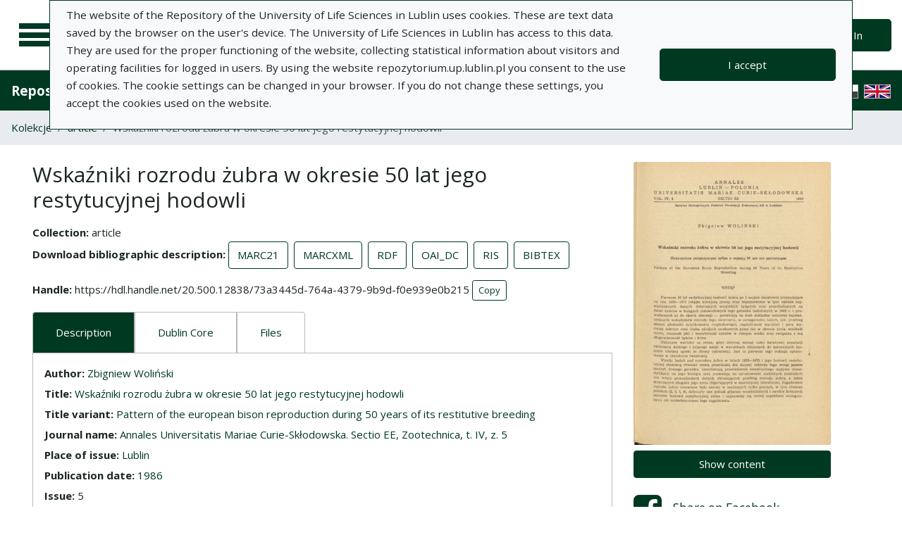

--- FILE ---
content_type: text/html; charset=utf-8
request_url: https://repozytorium.up.lublin.pl/en/search_results/2724?q%5Bindexes_attributes%5D%5B%5D%5Bid%5D=2&q%5Bindexes_attributes%5D%5B%5D%5Bvalue%5D=Zbigniew+Woli%C5%84ski&q%5Bindexes_attributes%5D%5B%5D%5Bquery_type%5D=term
body_size: 32055
content:
<!DOCTYPE html><html lang="en"><head><meta charset="utf-8" /><meta content="width=device-width, initial-scale=1, shrink-to-fit=no" name="viewport" /><title>Wskaźniki rozrodu żubra w okresie 50 lat jego restytucyjnej hodowli - Repository of University of Life Sciences in Lublin</title>
<meta name="description" content="Collection: article Author: Zbigniew Woliński Journal: Annales Universitatis Mariae Curie-Skłodowska. Sectio EE, Zootechnica Volume/Number: IV 5 Year: 1986">
<link rel="canonical" href="https://repozytorium.up.lublin.pl/en/search_results/2724">
<meta property="og:title" content="Wskaźniki rozrodu żubra w okresie 50 lat jego restytucyjnej hodowli">
<meta property="og:description" content="Collection: article Author: Zbigniew Woliński Journal: Annales Universitatis Mariae Curie-Skłodowska. Sectio EE, Zootechnica Volume/Number: IV 5 Year: 1986">
<meta property="og:site_name" content="Repository of University of Life Sciences in Lublin">
<meta property="og:type" content="website">
<meta property="og:url" content="https://repozytorium.up.lublin.pl/en/search_results/2724"><meta name="csrf-param" content="authenticity_token" />
<meta name="csrf-token" content="S9yVwUAIsZygj4YcDhHmmFQnoAEQX7Bm2S5ZaKcg416-0rhtxO8J7eexo66eGR0m9DgX3xRgbbhGoCNUYUpMUQ" /><link rel="stylesheet" media="screen" href="/packs/css/svg-35ad18da.css" data-turbo-track="reload" /><script src="/packs/js/svg-0411f2e6734341c9eb33.js" data-turbo-track="reload"></script><script src="/packs/js/application-e234b403ee29f1e2d1d1.js" data-turbo-track="reload"></script><link rel="stylesheet" media="screen" href="/packs/css/application-625ded96.css" data-turbo-track="reload" /><link rel="shortcut icon" type="image/x-icon" href="/packs/media/images/favicon-791af5f3b7466dbf5d3da76ac1bf291b.ico" /><!--Global site tag (gtag.js) - Google Analytics--><script async="" src="https://www.googletagmanager.com/gtag/js?id=G-DTK6JQNVFR"></script><script>window.dataLayer = window.dataLayer || [];
function gtag(){dataLayer.push(arguments);}
gtag('js', new Date());
gtag('config', 'G-DTK6JQNVFR');</script></head><body data-controller="wcag highlight"><div class="container bg-light" data-controller="notification" data-notification-local-storage-id-value="cookies_notification" hidden=""><div class="row align-items-center p-2 border border-primary"><div class="col-sm-12 col-lg-9"><p>The website of the Repository of the University of Life Sciences in Lublin uses cookies. These are text data saved by the browser on the user&#39;s device. The University of Life Sciences in Lublin has access to this data. They are used for the proper functioning of the website, collecting statistical information about visitors and operating facilities for logged in users. By using the website repozytorium.up.lublin.pl you consent to the use of cookies. The cookie settings can be changed in your browser. If you do not change these settings, you accept the cookies used on the website.</p></div><div class="col-sm-12 col-lg-3"><button class="btn btn-primary btn-lg w-100" data-action="click-&gt;notification#accept">I accept</button></div></div></div><ul class="skip-links list-unstyled" data-controller="skip-links"><li><a data-action="skip-links#click" href="#menu">Go to the main menu</a></li><li><a data-action="skip-links#click" href="#search">Go to the search engine</a></li><li><a href="#content">Go to content</a></li></ul><nav aria-label="main-nav" class="navbar navbar-light navbar-expand-sm" id="main-nav"><div class="row"><div class="col-12 col-md-auto d-flex justify-content-center justify-content-lg-left" data-collapse-toggle-class="nav-hidden" data-controller="collapse"><button aria-label="Main menu" class="navbar-toggler d-inline-block" data-action="click-&gt;collapse#handleToggle" data-collapse-target="button" id="menu" type="button"><span class="navbar-toggler-icon"></span></button><div class="nav-aside nav-hidden" data-collapse-target="target" id="nav"><ul class="nav-aside__list"><li><a href="/en/search_results"><svg aria-hidden="true" data-src="/packs/media/images/icons/menu_catalogs-38deda1892b58a526990b176586de851.svg" role="img"></svg>Collections</a></li><li><a href="/en/index_value_pages"><svg aria-hidden="true" data-src="/packs/media/images/icons/menu_museum-4e8766dccd035d05550df60630eeffe6.svg" role="img"></svg>Special collections</a></li><li><a href="/en/indexes"><svg aria-hidden="true" data-src="/packs/media/images/icons/search-table-880e2eb70e5c525293e9a4b1bebfafe6.svg" role="img"></svg>Indexes</a></li><li><a href="/en/timeline"><svg aria-hidden="true" data-src="/packs/media/images/icons/menu_timeline-caa876e3ea9bb90faaf8878956b5e436.svg" role="img"></svg>Time line</a></li><li><a href="/en/statistics"><svg aria-hidden="true" data-src="/packs/media/images/icons/gf-query_stats-rounded-4657db64d6c1019aa15d00d586dcff00.svg" role="img"></svg>Statistics</a></li><li><a href="/en/sitemap"><svg aria-hidden="true" data-src="/packs/media/images/icons/fa-sitemap-057373fd7f2775f74af598501fb0f05d.svg" role="img"></svg>Site map</a></li><li><a href="/en/users/sign_up"><svg aria-hidden="true" data-src="/packs/media/images/icons/menu_profile-9460d8a27656e43c3d0f9326be1037ba.svg" role="img"></svg>Registration</a></li><li class="d-lg-none"><a class="btn btn-primary btn-lg" href="/en/users/sign_in">Sign In</a></li><li class="d-lg-none"><a class="pl-5" target="_blank" href="https://intranet.up.lublin.pl/PortalPracownika/Publikacje">Add publication</a></li><li class="d-lg-none"><a class="pl-5" href="/en/pages/about">About</a></li><li class="d-lg-none"><a class="pl-5" href="/en/pages/documents">Documents</a></li><li class="d-lg-none"><a class="pl-5" href="/en/pages/information">Information</a></li><li class="d-lg-none"><a class="pl-5" href="/en/pages/help">Help</a></li><li class="d-lg-none"><a class="pl-5" href="/en/pages/privacy_policy">Privacy policy </a></li><li class="d-lg-none"><a class="pl-5" href="/en/pages/contact">Contact</a></li></ul><div class="languages"><ul class="nav justify-content-center"><li class="nav-item"><a href="/pl/search_results/2724?q%5Bindexes_attributes%5D%5B%5D%5Bid%5D=2&amp;q%5Bindexes_attributes%5D%5B%5D%5Bvalue%5D=Zbigniew+Woli%C5%84ski&amp;q%5Bindexes_attributes%5D%5B%5D%5Bquery_type%5D=term"><div class="sr-only">Polska wersja językowa</div><img alt="Polish flag" src="/packs/media/images/flags/pl-433e6592594c362510816cfb73b37074.svg" /></a></li><li class="nav-item"><img alt="United Kingdom flag" src="/packs/media/images/flags/en-a7cfcb005eb61e3fd2d8915d59fa65f6.svg" /></li></ul></div><script>document.querySelectorAll("#languages a").forEach(function (e){
  e.href = e.href.split('#')[0] + window.location.hash;
})</script></div><a class="navbar-brand ml-2 ml-md-0 ml-xl-4" href="/en"><img alt="Home page" src="/packs/media/images/logo_text_en-af323834b544919bac5f082166a43cf5.svg" /></a></div><div class="col d-flex align-items-center my-3 my-lg-0"><form class="simple_form w-100" autocomplete="off" data-auto-submit-target="form" data-controller="advanced-search" novalidate="novalidate" action="/en/search_results" accept-charset="UTF-8" method="get"><div class="form-inline search-form simple-search"><input disabled="disabled" data-form-sync-target="syncInput" autocomplete="off" type="hidden" name="q[sort_attributes][field_name]" /><input disabled="disabled" data-form-sync-target="syncInput" autocomplete="off" type="hidden" name="q[sort_attributes][order]" /><input disabled="disabled" data-form-sync-target="syncInput" autocomplete="off" type="hidden" name="q[sort_attributes][filter_field_name]" /><input disabled="disabled" data-form-sync-target="syncInput" autocomplete="off" type="hidden" name="q[sort_attributes][filter_value]" /><input type="hidden" name="q[filter_attributes][schema_id][]" value="16" data-form-sync-target="syncInput" autocomplete="off" /><input type="hidden" name="q[filter_attributes][schema_id][]" value="19" data-form-sync-target="syncInput" autocomplete="off" /><input type="hidden" name="q[filter_attributes][schema_id][]" value="5" data-form-sync-target="syncInput" autocomplete="off" /><input type="hidden" name="q[filter_attributes][schema_id][]" value="7" data-form-sync-target="syncInput" autocomplete="off" /><input type="hidden" name="q[filter_attributes][schema_id][]" value="385067800" data-form-sync-target="syncInput" autocomplete="off" /><input type="hidden" name="q[filter_attributes][schema_id][]" value="28" data-form-sync-target="syncInput" autocomplete="off" /><input type="hidden" name="q[filter_attributes][schema_id][]" value="385067792" data-form-sync-target="syncInput" autocomplete="off" /><input type="hidden" name="q[filter_attributes][schema_id][]" value="3" data-form-sync-target="syncInput" autocomplete="off" /><input type="hidden" name="q[filter_attributes][schema_id][]" value="36" data-form-sync-target="syncInput" autocomplete="off" /><input type="hidden" name="q[filter_attributes][schema_id][]" value="22" data-form-sync-target="syncInput" autocomplete="off" /><input type="hidden" name="q[filter_attributes][schema_id][]" value="4" data-form-sync-target="syncInput" autocomplete="off" /><input type="hidden" name="q[filter_attributes][schema_id][]" value="34" data-form-sync-target="syncInput" autocomplete="off" /><input type="hidden" name="q[filter_attributes][schema_id][]" value="385067779" data-form-sync-target="syncInput" autocomplete="off" /><input type="hidden" name="q[filter_attributes][schema_id][]" value="29" data-form-sync-target="syncInput" autocomplete="off" /><input disabled="disabled" data-form-sync-target="syncInput" autocomplete="off" type="hidden" name="q[filter_attributes][year_from]" /><input disabled="disabled" data-form-sync-target="syncInput" autocomplete="off" type="hidden" name="q[filter_attributes][year_to]" /><input disabled="disabled" value="1" data-form-sync-target="syncInput" autocomplete="off" type="hidden" name="q[filter_attributes][private_collection]" /><input disabled="disabled" value="1" data-form-sync-target="syncInput" autocomplete="off" type="hidden" name="q[filter_attributes][not_digitized]" /><input disabled="disabled" value="1" data-form-sync-target="syncInput" autocomplete="off" type="hidden" name="q[filter_attributes][has_files_published_internally]" /><input disabled="disabled" value="1" data-form-sync-target="syncInput" autocomplete="off" type="hidden" name="q[filter_attributes][has_files_with_active_date_set]" /><input type="hidden" name="q[filter_attributes][file_types][]" value="audio" disabled="disabled" data-form-sync-target="syncInput" autocomplete="off" /><input type="hidden" name="q[filter_attributes][file_types][]" value="video" disabled="disabled" data-form-sync-target="syncInput" autocomplete="off" /><input type="hidden" name="q[filter_attributes][file_types][]" value="image" disabled="disabled" data-form-sync-target="syncInput" autocomplete="off" /><input type="hidden" name="q[filter_attributes][file_types][]" value="pdf" disabled="disabled" data-form-sync-target="syncInput" autocomplete="off" /><input type="hidden" name="q[filter_attributes][file_types][]" value="other" disabled="disabled" data-form-sync-target="syncInput" autocomplete="off" /><input type="hidden" name="q[filter_attributes][licence_type_ids][]" value="0" disabled="disabled" data-form-sync-target="syncInput" autocomplete="off" /><input type="hidden" name="q[filter_attributes][licence_type_ids][]" value="1" disabled="disabled" data-form-sync-target="syncInput" autocomplete="off" /><input type="hidden" name="q[filter_attributes][licence_type_ids][]" value="2" disabled="disabled" data-form-sync-target="syncInput" autocomplete="off" /><input type="hidden" name="q[filter_attributes][licence_type_ids][]" value="3" disabled="disabled" data-form-sync-target="syncInput" autocomplete="off" /><input type="hidden" name="q[filter_attributes][licence_type_ids][]" value="4" disabled="disabled" data-form-sync-target="syncInput" autocomplete="off" /><input type="hidden" name="q[filter_attributes][licence_type_ids][]" value="5" disabled="disabled" data-form-sync-target="syncInput" autocomplete="off" /><input type="hidden" name="q[filter_attributes][licence_type_ids][]" value="6" disabled="disabled" data-form-sync-target="syncInput" autocomplete="off" /><input type="hidden" name="q[filter_attributes][licence_type_ids][]" value="7" disabled="disabled" data-form-sync-target="syncInput" autocomplete="off" /><input type="hidden" name="q[filter_attributes][adm_unit_ids][]" value="37" disabled="disabled" data-form-sync-target="syncInput" autocomplete="off" /><input type="hidden" name="q[filter_attributes][adm_unit_ids][]" value="20" disabled="disabled" data-form-sync-target="syncInput" autocomplete="off" /><input type="hidden" name="q[filter_attributes][adm_unit_ids][]" value="2" disabled="disabled" data-form-sync-target="syncInput" autocomplete="off" /><input type="hidden" name="q[filter_attributes][adm_unit_ids][]" value="25" disabled="disabled" data-form-sync-target="syncInput" autocomplete="off" /><input type="hidden" name="q[filter_attributes][adm_unit_ids][]" value="24" disabled="disabled" data-form-sync-target="syncInput" autocomplete="off" /><input type="hidden" name="q[filter_attributes][adm_unit_ids][]" value="7" disabled="disabled" data-form-sync-target="syncInput" autocomplete="off" /><input type="hidden" name="q[filter_attributes][adm_unit_ids][]" value="12" disabled="disabled" data-form-sync-target="syncInput" autocomplete="off" /><input type="hidden" name="q[filter_attributes][adm_unit_ids][]" value="23" disabled="disabled" data-form-sync-target="syncInput" autocomplete="off" /><input type="hidden" name="q[filter_attributes][adm_unit_ids][]" value="5" disabled="disabled" data-form-sync-target="syncInput" autocomplete="off" /><input type="hidden" name="q[filter_attributes][adm_unit_ids][]" value="11" disabled="disabled" data-form-sync-target="syncInput" autocomplete="off" /><input type="hidden" name="q[filter_attributes][adm_unit_ids][]" value="38" disabled="disabled" data-form-sync-target="syncInput" autocomplete="off" /><input type="hidden" name="q[filter_attributes][adm_unit_ids][]" value="43" disabled="disabled" data-form-sync-target="syncInput" autocomplete="off" /><input type="hidden" name="q[filter_attributes][adm_unit_ids][]" value="40" disabled="disabled" data-form-sync-target="syncInput" autocomplete="off" /><input type="hidden" name="q[filter_attributes][adm_unit_ids][]" value="39" disabled="disabled" data-form-sync-target="syncInput" autocomplete="off" /><input type="hidden" name="q[filter_attributes][adm_unit_ids][]" value="41" disabled="disabled" data-form-sync-target="syncInput" autocomplete="off" /><input type="hidden" name="q[filter_attributes][adm_unit_ids][]" value="42" disabled="disabled" data-form-sync-target="syncInput" autocomplete="off" /><div class="input-group flex-fill"><div class="form-control form-control-lg form-control-prepend"><div class="combobox__wrapper" data-autocomplete-url="/en/api/fulltext_search_results/autocomplete?q=" data-controller="autocomplete"><div class="combobox" data-autocomplete-target="combobox"><input aria-label="Search" class="combobox__input form-control form-control-lg" data-advanced-search-target="simpleSearchInput" data-autocomplete-target="input" id="search" name="q[q]" placeholder="What are you looking for?" type="text" value="" /></div><ul class="combobox__listbox" data-autocomplete-target="listbox"></ul></div></div><div class="input-group-append"><button class="advanced-search-btn btn btn-outline-primary" data-action="advanced-search#open" data-advanced-search-target="advancedSearchButton" title="Advanced search" type="button"><span class="sr-only">Advanced search</span><svg aria-hidden="true" data-src="/packs/media/images/icons/gf-mod-chevron_right-rounded-88d7b7cba3f59015c0f88613e31ae3da.svg" role="img"></svg></button></div></div><button class="btn btn-primary btn-lg" type="submit">Search</button></div><div data-advanced-search-target="advancedSearchBox" id="advanced-search"><div class="sr-only">Advanced search</div><div class="advanced-search-form"><div class="indexes-search" data-controller="search-conditions"><template data-search-conditions-target="template"><div aria-live="polite" class="sr-only" role="status">A new search line has been added</div><div class="form-row no-gutters nested-fields" data-synchronize-search-conditions-target="searchCondition"><div class="operator"><div class="form-group select optional q_indexes_operator"><label class="select optional sr-only" for="q_indexes_attributes_0_operator">Operator</label><select class="form-control select optional custom-select" name="q[indexes_attributes][0][operator]" id="q_indexes_attributes_0_operator"><option value="and">And</option>
<option value="or">Or</option>
<option value="not">Not</option></select></div></div><div class="index_id"><div class="form-group select optional q_indexes_id"><label class="select optional sr-only" for="q_indexes_attributes_0_id">#</label><select class="form-control select optional custom-select" name="q[indexes_attributes][0][id]" id="q_indexes_attributes_0_id"><option value="">Any field</option>
<option value="1">Title</option>
<option value="2">Author</option>
<option value="4">Date</option>
<option value="5">Publisher</option>
<option value="6">Publication Place</option>
<option value="7">Language</option>
<option value="17">ISBN</option>
<option value="18">eISBN</option>
<option value="19">DOI</option>
<option value="27">Keywords in Polish</option>
<option value="28">Keywords in English</option>
<option value="29">Keywords in language of a document</option>
<option value="36">Journal</option>
<option value="37">Series Title</option>
<option value="40">Issue title (series)</option>
<option value="42">Issue Title</option>
<option value="48">ISSN</option>
<option value="62"></option>
<option value="71">Source of funding</option>
<option value="72">Grants/research projects</option>
<option value="74">ORCID</option>
<option value="75">File format</option>
<option value="76">Date created</option></select></div></div><div class="query_type"><div class="form-group select optional q_indexes_query_type"><label class="select optional sr-only" for="q_indexes_attributes_0_query_type">Query type</label><select class="form-control select optional custom-select" name="q[indexes_attributes][0][query_type]" id="q_indexes_attributes_0_query_type"><option value="match_phrase">includes</option>
<option value="prefix">starts with</option>
<option value="term">is</option></select></div></div><div class="index_value"><div class="form-group string optional q_indexes_value"><label class="string optional sr-only" for="q_indexes_attributes_0_value">Value</label><input class="form-control string optional" type="text" name="q[indexes_attributes][0][value]" id="q_indexes_attributes_0_value" /></div></div><div class="delete"><button name="button" type="button" class="btn btn-light" data-action="search-conditions#handleRemoveCondition">Delete</button></div></div></template><div class="form-row no-gutters nested-fields" data-synchronize-search-conditions-target="searchCondition"><div class="operator"><div class="form-group select optional q_indexes_operator"><label class="select optional sr-only" for="q_indexes_attributes_1_operator">Operator</label><select class="form-control select optional custom-select" name="q[indexes_attributes][1][operator]" id="q_indexes_attributes_1_operator"><option value="and">And</option>
<option value="or">Or</option>
<option value="not">Not</option></select></div></div><div class="index_id"><div class="form-group select optional q_indexes_id form-group-valid"><label class="select optional sr-only" for="q_indexes_attributes_1_id">#</label><select class="form-control is-valid select optional custom-select" name="q[indexes_attributes][1][id]" id="q_indexes_attributes_1_id"><option value="">Any field</option>
<option value="1">Title</option>
<option selected="selected" value="2">Author</option>
<option value="4">Date</option>
<option value="5">Publisher</option>
<option value="6">Publication Place</option>
<option value="7">Language</option>
<option value="17">ISBN</option>
<option value="18">eISBN</option>
<option value="19">DOI</option>
<option value="27">Keywords in Polish</option>
<option value="28">Keywords in English</option>
<option value="29">Keywords in language of a document</option>
<option value="36">Journal</option>
<option value="37">Series Title</option>
<option value="40">Issue title (series)</option>
<option value="42">Issue Title</option>
<option value="48">ISSN</option>
<option value="62"></option>
<option value="71">Source of funding</option>
<option value="72">Grants/research projects</option>
<option value="74">ORCID</option>
<option value="75">File format</option>
<option value="76">Date created</option></select></div></div><div class="query_type"><div class="form-group select optional q_indexes_query_type form-group-valid"><label class="select optional sr-only" for="q_indexes_attributes_1_query_type">Query type</label><select class="form-control is-valid select optional custom-select" name="q[indexes_attributes][1][query_type]" id="q_indexes_attributes_1_query_type"><option value="match_phrase">includes</option>
<option value="prefix">starts with</option>
<option selected="selected" value="term">is</option></select></div></div><div class="index_value"><div class="form-group string optional q_indexes_value form-group-valid"><label class="string optional sr-only" for="q_indexes_attributes_1_value">Value</label><input class="form-control is-valid string optional" type="text" value="Zbigniew Woliński" name="q[indexes_attributes][1][value]" id="q_indexes_attributes_1_value" /></div></div><div class="delete"><button name="button" type="button" class="btn btn-light" data-action="search-conditions#handleRemoveCondition">Delete</button></div></div><div class="form-row mt-1" data-search-conditions-target="insertBefore"><div class="col"><button name="button" type="button" class="btn btn-light add" data-action="search-conditions#handleAddCondition">Add a new line</button></div></div></div><div class="form-row mt-2"><div class="col-auto"><button class="btn btn-primary" data-action="advanced-search#close" type="button">Simple search</button></div></div></div></div></form></div><div class="col-auto d-none d-lg-flex align-items-center"><ul class="navbar-nav"><li class="nav-item"><a class="btn btn-primary btn-lg" href="/en/users/sign_in">Sign In</a></li></ul></div></div></nav><nav aria-label="top-nav" class="navbar navbar-expand-lg navbar-dark bg-primary" id="top-nav"><a class="navbar-brand font-weight-bold" href="/en">Repository of University of Life Sciences in Lublin</a><ul class="navbar-nav ml-auto d-none d-lg-flex"><li class="nav-item"><a class="nav-link text-light" href="https://intranet.up.lublin.pl/PortalPracownika/Publikacje">Add publication</a></li><li class="nav-item"><a class="nav-link text-light" href="/en/pages/about">About</a></li><li class="nav-item"><a class="nav-link text-light" href="/en/pages/documents">Documents</a></li><li class="nav-item"><a class="nav-link text-light" href="/en/pages/information">Information</a></li><li class="nav-item"><a class="nav-link text-light" href="/en/pages/help">Help</a></li><li class="nav-item"><a class="nav-link text-light" href="/en/pages/privacy_policy">Privacy policy </a></li><li class="nav-item"><a class="nav-link text-light" href="/en/pages/contact">Contact</a></li><li class="nav-item mr-2 border-right border-light"></li></ul><div class="d-none d-lg-flex"><div class="languages"><ul class="nav justify-content-center"><li class="nav-item"><a href="/pl/search_results/2724?q%5Bindexes_attributes%5D%5B%5D%5Bid%5D=2&amp;q%5Bindexes_attributes%5D%5B%5D%5Bvalue%5D=Zbigniew+Woli%C5%84ski&amp;q%5Bindexes_attributes%5D%5B%5D%5Bquery_type%5D=term"><div class="sr-only">Polska wersja językowa</div><img alt="Polish flag" src="/packs/media/images/flags/pl-433e6592594c362510816cfb73b37074.svg" /></a></li><li class="nav-item"><img alt="United Kingdom flag" src="/packs/media/images/flags/en-a7cfcb005eb61e3fd2d8915d59fa65f6.svg" /></li></ul></div><script>document.querySelectorAll("#languages a").forEach(function (e){
  e.href = e.href.split('#')[0] + window.location.hash;
})</script></div></nav><nav aria-label="breadcrumb" class="m-0"><ol class="breadcrumb m-0" style="border-radius: 0;"><li class="breadcrumb-item"><a href="/en/search_results">Kolekcje</a></li><li class="breadcrumb-item"><a href="/en/search_results?q%5Bfilter_attributes%5D%5Bschema_id%5D%5B%5D=16">article</a></li><li class="breadcrumb-item active">Wskaźniki rozrodu żubra w okresie 50 lat jego restytucyjnej hodowli</li></ol></nav><div class="page"><a id="content"></a><main class="search-result container-fluid"><div class="row mx-3 my-4"><article class="search-result__article mb-4"><h1 class="mb-3">Wskaźniki rozrodu żubra w okresie 50 lat jego restytucyjnej hodowli</h1><dl class="inline-details"><dt>Collection</dt> <dd>article</dd><dt>Download bibliographic description</dt> <dd><ul class="list-inline d-inline-block"><li class="list-inline-item"><a class="btn btn-outline-primary" href="/en/api/bib_records/2724.marc21">MARC21</a></li><li class="list-inline-item"><a class="btn btn-outline-primary" href="/en/api/bib_records/2724.marcxml">MARCXML</a></li><li class="list-inline-item"><a class="btn btn-outline-primary" href="/en/api/bib_records/2724.rdf">RDF</a></li><li class="list-inline-item"><a class="btn btn-outline-primary" href="/en/api/bib_records/2724.oai_dc">OAI_DC</a></li><li class="list-inline-item"><a class="btn btn-outline-primary" href="/en/api/bib_records/2724.ris">RIS</a></li><li class="list-inline-item"><a class="btn btn-outline-primary" href="/en/api/bib_records/2724.bibtex">BIBTEX</a></li></ul></dd><dt>Handle</dt> <dd data-controller="copy-to-clipboard"><span data-copy-to-clipboard-target="source">https://hdl.handle.net/20.500.12838/73a3445d-764a-4379-9b9d-f0e939e0b215</span> <button class="btn btn-outline-primary btn-sm" data-copy-to-clipboard-target="button">Copy</button></dd></dl><div class="obj-tabs" data-controller="tabs"><ul class="nav nav-tabs" role="tablist"><li class="nav-item" role="presentation"><a class="nav-link active" data-action="tabs#select" data-tabs-target="tab" href="#description" id="description-tab">Description</a></li><li class="nav-item" role="presentation"><a class="nav-link" data-action="tabs#select" data-tabs-target="tab" href="#dublin_core" id="dublin_core-tab">Dublin Core</a></li><li class="nav-item" role="presentation"><a class="nav-link" data-action="tabs#select" data-tabs-target="tab" href="#file_records" id="file_records-tab">Files</a></li></ul><div class="tab-content"><div class="tab-pane fade show pb-0 active" data-tabs-target="tabpanel" id="description"><h2 class="sr-only">Description</h2><ul class="list-unstyled description-list text-justify"><li> <b>Author: </b>  <span><a href="/pl/indexes/2/redirect_to_value?value=Zbigniew+Woli%C5%84ski">Zbigniew Woliński</a></span> </li><li> <b>Title: </b>  <span><a href="/pl/indexes/1/redirect_to_value?value=Wska%C5%BAniki+rozrodu+%C5%BCubra+w+okresie+50+lat+jego+restytucyjnej+hodowli">Wskaźniki rozrodu żubra w okresie 50 lat jego restytucyjnej hodowli</a></span> </li><li> <b>Title variant: </b>  <span><a href="/pl/indexes/1/redirect_to_value?value=Pattern+of+the+european+bison+reproduction+during+50+years+of+its+restitutive+breeding">Pattern of the european bison reproduction during 50 years of its restitutive breeding</a></span> </li><li> <b>Journal name: </b>  <span><a href="/pl/indexes/36/redirect_to_value?value=Annales+Universitatis+Mariae+Curie-Sk%C5%82odowska.+Sectio+EE%2C+Zootechnica">Annales Universitatis Mariae Curie-Skłodowska. Sectio EE, Zootechnica, t. IV, z. 5</a></span> </li><li></li><li> <b>Place of issue: </b>  <span><a href="/pl/indexes/6/redirect_to_value?value=Lublin">Lublin</a></span> </li><li> <b>Publication date: </b>  <span><a href="/pl/indexes/4/redirect_to_value?value=1986">1986</a></span> </li><li> <b>Issue: </b>  <span>5</span> </li><li> <b>Volume: </b>  <span>IV</span> </li><li></li><li></li><li> <b>Number of pages: </b>  <span>29-40</span> </li><li> <b>The language of the text: </b>  <span><a href="/pl/indexes/7/redirect_to_value?value=Polski">Polski</a></span> </li><li></li><li></li><li></li><li></li><li></li><li></li><li></li><li></li><li></li><li></li><li></li><li></li><li> <b>Publication type: </b>  <span>Artykuł w czasopiśmie</span> </li><li> <b>KBN: </b>  <span>Praca oryginalna</span> </li><li> <b>Structure: </b>  <span>Jednostka Wydziału Zootechnicznego</span> </li></ul></div><div class="tab-pane fade" data-tabs-target="tabpanel" id="dublin_core"><h2 class="sr-only">Dublin Core</h2><turbo-frame id="bib_record_2724_dublin_core" loading="lazy" src="/en/bib_records/2724/dublin_core"><div class="spinner-border" role="status"></div></turbo-frame></div><div class="tab-pane fade" data-tabs-target="tabpanel" id="file_records"><h2 class="sr-only">Files</h2><div class="card"><div class="row no-gutters"><div class="col"><div class="card-body"><p class="card-text"><h3>5_Wolinski_Zbigniew_Wskazniki_rozrodu_zubra_w_okresie_50_lat_jego_restytucyjnej_hodowli.pdf (132 MB)</h3><ul class="list-unstyled description-list text-justify mb-0"><li><b>Licence: </b><span><a href="https://creativecommons.org/licenses/by/4.0/deed.en">CC BY 4.0</a></span></li><li><b>Text version: </b><span>Final published</span></li><li><b>Availability: </b><span>Published</span></li></ul></p></div></div><div class="col-auto d-flex justify-content-center align-items-center"><div class="card-body"><a class="btn" target="_blank" download="download" href="/en/bib_records/2724/file_records/26298">Download</a></div></div></div></div></div></div></div></article><aside aria-label="object-additional-info" class="search-result__aside"><div class="row"><div class="search-result__aside__img mb-4"><a class="d-block" href="/en/bib_records/2724"><img class="card-img obj-img" alt="Go to the collection" src="https://repozytorium-pliki.up.lublin.pl/iiif/2/bx%2F94%2Fbx94drdz2h8072pyq4zjpca6sa06/full/400,/0/default.jpg" /></a><a class="btn btn-primary text-white w-100 mt-2" href="/en/bib_records/2724">Show content</a></div><div class="search-result__aside__links"><ul class="list-unstyled mb-0 row"><li class="col-12"><a class="d-block" href="http://www.facebook.com/sharer/sharer.php?u=https://repozytorium.up.lublin.pl/en/search_results/2724" target="_blank"><svg aria-hidden="true" data-src="/packs/media/images/icons/facebook-cac67e5aa69c1c048f96098d7892415a.svg" role="img"></svg>Share on <span lang="en">Facebook</span></a></li><li class="col-12"><a class="d-block" href="http://twitter.com/intent/tweet/?text=Wskaźniki+rozrodu+żubra+w+okresie+50+lat+jego+restytucyjnej+hodowli&amp;url=https://repozytorium.up.lublin.pl/en/search_results/2724" target="_blank"><svg aria-hidden="true" data-src="/packs/media/images/icons/twitter-8d08575fedf3aada686668658eb0ff6e.svg" role="img"></svg>Share on <span lang="en">Twitter</span></a></li><li class="col-12"><a class="d-block" href="/en/users/sign_in"><svg aria-hidden="true" data-src="/packs/media/images/icons/error-808a647173d6480b71ccc511447b2521.svg" role="img"></svg>Report an error</a></li><li class="col-12"><a class="d-block" data-controller="copy-address-to-clipboard" href="#"><svg aria-hidden="true" data-src="/packs/media/images/icons/clipboard-92ca287f15f6c9400f7d9e0074439fe6.svg" role="img"></svg>Copy website address</a></li></ul></div></div></aside></div></main></div><footer class="footer"><div class="container-fluid"><div class="row justify-content-md-center"><div class="col-12 col-md-auto"><a class="d-inline-block" href="https://nowastrona.up.lublin.pl/otwarty-portal-edukacyjny/"><img alt="logotyp Fundusze Europejskie Wiedza Edukacja Rozwój" aria="true" aria_hidden="true" src="/packs/media/images/footer/en_ef-e648747fae8df4da6982582b21a47053.svg" /><img alt="logotyp Barwy RP" aria="true" aria_hidden="true" src="/packs/media/images/footer/en_rp-2d2ee149ac3079af50783d32f150392b.svg" /><img alt="logotyp UE Europejski Fundusz Społeczny" aria="true" aria_hidden="true" src="/packs/media/images/footer/en_efs-5804708353c9cb4053d43d953719f9da.svg" /></a></div></div></div></footer><turbo-frame id="remote_modal"></turbo-frame></body></html>